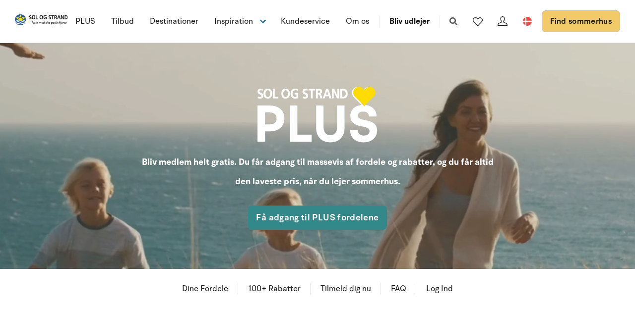

--- FILE ---
content_type: text/html; charset=utf-8
request_url: https://www.sologstrand.dk/plus
body_size: 19070
content:
<!DOCTYPE html>
<html lang="da-DK" data-alt-lang="" data-currency="DKK" data-raptor-content-id="">
<head>
  <script id="CookieConsent" src="https://policy.app.cookieinformation.com/uc.js" data-culture="da" data-gcm-enabled="false" type="text/javascript"></script>


    <script type="text/javascript" async data-consent-src="//l.getsitecontrol.com/l46ng87m.js" data-category-consent="cookie_cat_statistic">
    </script>

    <!-- Google Tag Manager -->
    <script>!function () { "use strict"; function l(e) { for (var t = e, r = 0, n = document.cookie.split(";"); r < n.length; r++) { var o = n[r].split("="); if (o[0].trim() === t) return o[1] } } function s(e) { return localStorage.getItem(e) } function u(e) { return window[e] } function A(e, t) { e = document.querySelector(e); return t ? null == e ? void 0 : e.getAttribute(t) : null == e ? void 0 : e.textContent } var e = window, t = document, r = "script", n = "dataLayer", o = "https://ss.sologstrand.dk", a = "", i = "cru8zzbiottc", c = "3i02=aWQ9R1RNLUtGNFJWNQ%3D%3D&page=2", g = "stapeUserId", v = "", E = "", d = !1; try { var d = !!g && (m = navigator.userAgent, !!(m = new RegExp("Version/([0-9._]+)(.*Mobile)?.*Safari.*").exec(m))) && 16.4 <= parseFloat(m[1]), f = "stapeUserId" === g, I = d && !f ? function (e, t, r) { void 0 === t && (t = ""); var n = { cookie: l, localStorage: s, jsVariable: u, cssSelector: A }, t = Array.isArray(t) ? t : [t]; if (e && n[e]) for (var o = n[e], a = 0, i = t; a < i.length; a++) { var c = i[a], c = r ? o(c, r) : o(c); if (c) return c } else console.warn("invalid uid source", e) }(g, v, E) : void 0; d = d && (!!I || f) } catch (e) { console.error(e) } var m = e, g = (m[n] = m[n] || [], m[n].push({ "gtm.start": (new Date).getTime(), event: "gtm.js" }), t.getElementsByTagName(r)[0]), v = I ? "&bi=" + encodeURIComponent(I) : "", E = t.createElement(r), f = (d && (i = 8 < i.length ? i.replace(/([a-z]{8}$)/, "kp$1") : "kp" + i), !d && a ? a : o); E.async = !0, E.src = f + "/" + i + ".js?" + c + v, null != (e = g.parentNode) && e.insertBefore(E, g) }();</script>
    <!-- End Google Tag Manager -->

  <script defer src="https://maps.googleapis.com/maps/api/js?key=AIzaSyDLkYrzQrItp04YWV1p0xizc9SxJUmvdTc"></script>
  <script defer type="module" src="/dist/assets/init-DiBt15Aj.js"></script>
  <script defer type="module" src="/dist/assets/helpers-l0sNRNKZ.js"></script>
  <script defer type="module" src="/dist/assets/app-C-YO4e5s.js"></script>
  <meta name="p:domain_verify" content="f48ab2a5fcc4b1df3c56dcfda1629d58" />
  <meta name="google-site-verification" content="jtTOitX6tNJNdLoqSjklqdvZ0wRTK_0G2BKk-IBMwB0" />

  
<link rel="preconnect" href="https://fonts.gstatic.com">
<link rel="preconnect" href="https://pro.fontawesome.com">

<link rel="stylesheet" href="https://fonts.googleapis.com/icon?family=Material+Icons" media="print" onload="this.media='all'; this.onload=null;" crossorigin="anonymous" />
<link rel="stylesheet" href="https://pro.fontawesome.com/releases/v5.10.0/css/solid.css" media="print" onload="this.media='all'; this.onload=null;" crossorigin="anonymous" data-auto-a11y="true" />
<link rel="stylesheet" href="https://pro.fontawesome.com/releases/v5.10.0/css/brands.css" media="print" onload="this.media='all'; this.onload=null;" crossorigin="anonymous" data-auto-a11y="true" />
<link rel="stylesheet" href="https://pro.fontawesome.com/releases/v5.10.0/css/fontawesome.css" media="print" onload="this.media='all'; this.onload=null;" crossorigin="anonymous" data-auto-a11y="true" />
<link rel="stylesheet" href="/dist/assets/main-B623nLu3.css" />


  
  <meta name="description" content="Som ferieg&#xE6;st hos Sol og Strand, f&#xE5;r du adgang til Sol og Strand PLUS som d&#xE6;kker over en lang r&#xE6;kke fordele, rabatter, tilbud, inspiration og meget mere.">
  <meta property="og:description" content="Som ferieg&#xE6;st hos Sol og Strand, f&#xE5;r du adgang til Sol og Strand PLUS som d&#xE6;kker over en lang r&#xE6;kke fordele, rabatter, tilbud, inspiration og meget mere." />
  <meta name="twitter:description" content="Som ferieg&#xE6;st hos Sol og Strand, f&#xE5;r du adgang til Sol og Strand PLUS som d&#xE6;kker over en lang r&#xE6;kke fordele, rabatter, tilbud, inspiration og meget mere.">
    <link rel="alternate" hreflang="da" href="https://www.sologstrand.dk/plus" />
    <link rel="alternate" hreflang="de" href="https://www.sonneundstrand.de/plus" />
    <link rel="alternate" hreflang="no" href="https://www.sologstrand.no/plus" />
    <link rel="alternate" hreflang="nl" href="https://www.sologstrand.nl/plus" />
    <link rel="alternate" hreflang="sv" href="https://www.sologstrand.se/plus" />
    <link rel="alternate" hreflang="x-default" href="https://www.sologstrand.com/plus" />
    <meta property="og:image" content="/media/czzhggka/148-legoland__k1a3129_final_1920x1080.png?width=1200&amp;height=630&amp;v=1dc684af9429070" />
    <meta name="twitter:image" content="/media/czzhggka/148-legoland__k1a3129_final_1920x1080.png?width=1200&amp;height=630&amp;v=1dc684af9429070" />

<meta charset="utf-8">
<meta http-equiv="x-ua-compatible" content="ie=edge">
<meta name="viewport" content="width=device-width, initial-scale=1">
<title>Sol og Strand PLUS | Din adgang til fordele og rabatter som ferieg&#xE6;st</title>

  <meta name="robots" content="index" />
  <link rel="canonical" href="https://www.sologstrand.dk/plus" />

<meta name="twitter:card" content="summary_large_image">
<meta name="twitter:title" content="Sol og Strand PLUS | Din adgang til fordele og rabatter som ferieg&#xE6;st">

<meta property="og:title" content="Sol og Strand PLUS | Din adgang til fordele og rabatter som ferieg&#xE6;st" />
<meta property="og:type" content="website" />
<meta property="og:url" content="">


  <meta name="og:site_name" content="Sol og Strand" />



  <style>
.icon-scroll {
color:#000000;
bottom:55px;
}
.grid-item--code {
margin-bottom:0px;
}
</style>

  <script id="config" type="application/json">
    {
    "integrationBrokerUrl":"https://api.sologstrand.dk",
    "housePageUrl":"/hus",
    "searchPageUrl": "/find-sommerhus",
    "checkoutPageUrl": "/checkout",
    "customerAreaUrl": "/min-ordre",
    "siteCurrency": "DKK",
    "siteName": "Sol og Strand",
    "currentPageKey": "782a5ce6-0d91-4e89-ad23-4a95e13694fd",
    "attractionsSearchPageUrl": "/attraktioner/soeg",
    "attractionDetailsPageUrl": "/attraktioner/attraktion",
    "attractionsPage": "/attraktioner",
    "siteLanguageId": "da",
    "currentUrlDa": "https://www.sologstrand.dk/plus",
    "currentUrlDe": "https://www.sonneundstrand.de/plus",
    "currentUrlSe": "https://www.sologstrand.se/plus",
    "currentUrlNo": "https://www.sologstrand.no/plus",
    "currentUrlUk": "https://www.sologstrand.com/plus",
    "currentUrlNl": "https://www.sologstrand.nl/plus",
    "debugMode": "false"
    }
  </script>
  
    <script type="text/javascript">
    const setMomentLocale = function(moment) {
        if(moment != undefined){
            moment.locale('da-DK', {"months":["januar","februar","marts","april","maj","juni","juli","august","september","oktober","november","december"],"monthsShort":["jan","feb","mar","apr","maj","jun","jul","aug","sep","okt","nov","dec"],"monthsParseExact":true,"weekdays":["søndag","mandag","tirsdag","onsdag","torsdag","fredag","lørdag"],"weekdaysShort":["søn","man","tir","ons","tor","fre","lør"],"weekdaysMin":["sø","ma","ti","on","to","fr","lø"],"weekdaysParseExact":true,"week":{"dow":1,"doy":7}});
        }
    };
</script>
  

    <script type="text/javascript">
      window.raptor||(window.raptor={q:[{event:"trackevent",params:{p1:"pageview"}}],push:function(event,params,options){this.q.push({event:event,params:params,options:options})},customerId:"16045",serverSideCookies: ['rsa']});
    </script>
<script type="text/javascript">!function(T,l,y){var S=T.location,k="script",D="instrumentationKey",C="ingestionendpoint",I="disableExceptionTracking",E="ai.device.",b="toLowerCase",w="crossOrigin",N="POST",e="appInsightsSDK",t=y.name||"appInsights";(y.name||T[e])&&(T[e]=t);var n=T[t]||function(d){var g=!1,f=!1,m={initialize:!0,queue:[],sv:"5",version:2,config:d};function v(e,t){var n={},a="Browser";return n[E+"id"]=a[b](),n[E+"type"]=a,n["ai.operation.name"]=S&&S.pathname||"_unknown_",n["ai.internal.sdkVersion"]="javascript:snippet_"+(m.sv||m.version),{time:function(){var e=new Date;function t(e){var t=""+e;return 1===t.length&&(t="0"+t),t}return e.getUTCFullYear()+"-"+t(1+e.getUTCMonth())+"-"+t(e.getUTCDate())+"T"+t(e.getUTCHours())+":"+t(e.getUTCMinutes())+":"+t(e.getUTCSeconds())+"."+((e.getUTCMilliseconds()/1e3).toFixed(3)+"").slice(2,5)+"Z"}(),iKey:e,name:"Microsoft.ApplicationInsights."+e.replace(/-/g,"")+"."+t,sampleRate:100,tags:n,data:{baseData:{ver:2}}}}var h=d.url||y.src;if(h){function a(e){var t,n,a,i,r,o,s,c,u,p,l;g=!0,m.queue=[],f||(f=!0,t=h,s=function(){var e={},t=d.connectionString;if(t)for(var n=t.split(";"),a=0;a<n.length;a++){var i=n[a].split("=");2===i.length&&(e[i[0][b]()]=i[1])}if(!e[C]){var r=e.endpointsuffix,o=r?e.location:null;e[C]="https://"+(o?o+".":"")+"dc."+(r||"services.visualstudio.com")}return e}(),c=s[D]||d[D]||"",u=s[C],p=u?u+"/v2/track":d.endpointUrl,(l=[]).push((n="SDK LOAD Failure: Failed to load Application Insights SDK script (See stack for details)",a=t,i=p,(o=(r=v(c,"Exception")).data).baseType="ExceptionData",o.baseData.exceptions=[{typeName:"SDKLoadFailed",message:n.replace(/\./g,"-"),hasFullStack:!1,stack:n+"\nSnippet failed to load ["+a+"] -- Telemetry is disabled\nHelp Link: https://go.microsoft.com/fwlink/?linkid=2128109\nHost: "+(S&&S.pathname||"_unknown_")+"\nEndpoint: "+i,parsedStack:[]}],r)),l.push(function(e,t,n,a){var i=v(c,"Message"),r=i.data;r.baseType="MessageData";var o=r.baseData;return o.message='AI (Internal): 99 message:"'+("SDK LOAD Failure: Failed to load Application Insights SDK script (See stack for details) ("+n+")").replace(/\"/g,"")+'"',o.properties={endpoint:a},i}(0,0,t,p)),function(e,t){if(JSON){var n=T.fetch;if(n&&!y.useXhr)n(t,{method:N,body:JSON.stringify(e),mode:"cors"});else if(XMLHttpRequest){var a=new XMLHttpRequest;a.open(N,t),a.setRequestHeader("Content-type","application/json"),a.send(JSON.stringify(e))}}}(l,p))}function i(e,t){f||setTimeout(function(){!t&&m.core||a()},500)}var e=function(){var n=l.createElement(k);n.src=h;var e=y[w];return!e&&""!==e||"undefined"==n[w]||(n[w]=e),n.onload=i,n.onerror=a,n.onreadystatechange=function(e,t){"loaded"!==n.readyState&&"complete"!==n.readyState||i(0,t)},n}();y.ld<0?l.getElementsByTagName("head")[0].appendChild(e):setTimeout(function(){l.getElementsByTagName(k)[0].parentNode.appendChild(e)},y.ld||0)}try{m.cookie=l.cookie}catch(p){}function t(e){for(;e.length;)!function(t){m[t]=function(){var e=arguments;g||m.queue.push(function(){m[t].apply(m,e)})}}(e.pop())}var n="track",r="TrackPage",o="TrackEvent";t([n+"Event",n+"PageView",n+"Exception",n+"Trace",n+"DependencyData",n+"Metric",n+"PageViewPerformance","start"+r,"stop"+r,"start"+o,"stop"+o,"addTelemetryInitializer","setAuthenticatedUserContext","clearAuthenticatedUserContext","flush"]),m.SeverityLevel={Verbose:0,Information:1,Warning:2,Error:3,Critical:4};var s=(d.extensionConfig||{}).ApplicationInsightsAnalytics||{};if(!0!==d[I]&&!0!==s[I]){var c="onerror";t(["_"+c]);var u=T[c];T[c]=function(e,t,n,a,i){var r=u&&u(e,t,n,a,i);return!0!==r&&m["_"+c]({message:e,url:t,lineNumber:n,columnNumber:a,error:i}),r},d.autoExceptionInstrumented=!0}return m}(y.cfg);function a(){y.onInit&&y.onInit(n)}(T[t]=n).queue&&0===n.queue.length?(n.queue.push(a),n.trackPageView({})):a()}(window,document,{
src: "https://js.monitor.azure.com/scripts/b/ai.2.min.js", // The SDK URL Source
crossOrigin: "anonymous", 
cfg: { // Application Insights Configuration
    connectionString: 'InstrumentationKey=3765ee22-a758-4e7b-a8e4-ad094234bb6f'
}});</script></head>
<body class="page-loading house-class-false search-class-false">
  <!-- Google Tag Manager (noscript) -->
    <noscript><iframe src="https://ss.sologstrand.dk/ns.html?id=GTM-KF4RV5" height="0" width="0" style="display:none;visibility:hidden"></iframe></noscript>
  <!-- End Google Tag Manager (noscript) -->

  <div id="combine"
       v-bind:class="{'mobile-nav-visible': MobileNavVisible,
        'mini-cart-visible': MiniCartVisible,
        'search-visible': SearchModalVisible,
        'store-filter-visible' : FilterVisible}">
    <div id="megaMenuOverlay" ref="megaMenuOverlay"></div>

      <navigationbar logo-url="https://www.sologstrand.dk/media/2z2jfm43/sos_logo_sort-tekst-venstre.svg" :hide-raffle="false" site-alt="Sol og Strand" current-id="6433" :simple="false"></navigationbar>

    


<section class="hero hero--75 overlay--light  hero--animate hero--v-center" style='color:#ffffff;' style='background-color:#ffffff;' id="a4ad999fd-c9d2-4c95-8969-ac022c6cf724">
  <div class="hero-inner">
    <div class="container-fluid">
      <div class="row row--center">
        <div class="hero-inner col-60 col-m-100">
            <div class="hero-text">
              <div style="text-align: center;"><img style="max-width: 100%; height: auto;" src="/media/cg0idj5j/output-onlinepngtools-1.png?width=252&amp;height=130&amp;mode=max" alt="Bliv medlem helt gratis" /></div>
<p style="text-align: center; font-size: 28px; line-height: 1.4;"><span class="text-big"><strong> Bliv medlem helt gratis. Du får adgang til massevis af fordele og rabatter, og du får altid den laveste pris, når du lejer sommerhus. </strong></span></p>
            </div>

          <div class="btn-group">
              

    <a href="#a2d9de8d4-c990-4e13-8455-88d15f6bba6a" title="#a42683407-6a13-43c3-bb81-778333363eac" class="button button--big " style='color:;background-color:;border-color:;' data-hover-color="red" id="a3c468e8d-097c-49fc-b970-7e086cc12650">F&#xE5; adgang til PLUS fordelene</a>


          </div>
        </div>
      </div>
    </div>
  </div>

    <div class="hero-video">
      <video class="hero-video__player" playsinline muted loop autoplay>
        <source src="/media/iktjjfk1/v2-header.mp4" type="video/mp4">
      </video>
    </div>

    <div class="overlay overlay--light" style="opacity:0.10"></div>


</section>



    <sticky-menu :menu-items="[{&quot;name&quot;:&quot;Dine Fordele&quot;,&quot;target&quot;:null,&quot;type&quot;:2,&quot;udi&quot;:null,&quot;url&quot;:&quot;#a33a77f0a-69f9-4190-a33e-d47c21dc41b5&quot;},{&quot;name&quot;:&quot;100&#x2B; Rabatter&quot;,&quot;target&quot;:null,&quot;type&quot;:2,&quot;udi&quot;:null,&quot;url&quot;:&quot;#a3c564d30-43b1-4dc8-a62b-7c0eff0bda62&quot;},{&quot;name&quot;:&quot;Tilmeld dig nu&quot;,&quot;target&quot;:null,&quot;type&quot;:2,&quot;udi&quot;:null,&quot;url&quot;:&quot;#a2d9de8d4-c990-4e13-8455-88d15f6bba6a&quot;},{&quot;name&quot;:&quot;FAQ&quot;,&quot;target&quot;:null,&quot;type&quot;:2,&quot;udi&quot;:null,&quot;url&quot;:&quot;#a34475436-c590-448d-8422-b9e240f2dab7&quot;},{&quot;name&quot;:&quot;Log Ind&quot;,&quot;target&quot;:null,&quot;type&quot;:2,&quot;udi&quot;:null,&quot;url&quot;:&quot;#a6825c7d5-2188-4e51-8009-b470dc025481&quot;}]"
                 :contact-link="{&quot;name&quot;:&quot;Tilmeld dig / Login&quot;,&quot;target&quot;:null,&quot;type&quot;:2,&quot;udi&quot;:null,&quot;url&quot;:&quot;#a6825c7d5-2188-4e51-8009-b470dc025481&quot;}"
                 :phone-link="null"
                 id="a138acf55-7cab-4a2f-bdc9-0de5b93a5222"
                 class="">
    </sticky-menu>
 

<section class="section panel-list "  id="a0a410197-4a9e-4083-8cba-de4bc9ac2888">
    <div class="container ">


<header class="widget-header section-header pos-relative row ">
    <div class="col-m-100 col-66">
            <h1 class="section-heading" >Ferie med omtanke &#x2013; og med k&#xE6;rlighed</h1>
            <div class="section-header-text">
                <p data-start="224" data-end="390">Hos Sol og Strand handler ferie også om at komme tæt på. På dem du holder af. På naturen i Danmark. Og på de oplevelser, der bliver til minder for livet. Det er derfor vi har skabt <strong>Sol og Strand PLUS</strong> – et fordelsunivers for dig, der elsker ferie i Danmark og gerne vil have noget ekstra med i bagagen. Som medlem får du mere end rabatter og særtilbud. Du får altid den laveste pris, når du booker sommerhus, og du får vores gode tilbud før alle andre.</p>
<p data-start="224" data-end="390">Og det bedste? Det koster ingenting at være medlem. <strong>Sol og Strand PLUS</strong> er vores måde at sige tak på. Tak fordi du vælger Sol og Strand. Tak fordi du støtter lokale oplevelser. Og tak fordi du er med til at skabe ferie med det gode hjerte.</p>
            </div>
            <div class="btn-group">
                

    <a href="#a2d9de8d4-c990-4e13-8455-88d15f6bba6a" title="#a2d9de8d4-c990-4e13-8455-88d15f6bba6a" class="button button--big " style='color:;background-color:;border-color:;' data-hover-color="red" id="a79f08282-c561-4262-b024-d96508078114">Bliv PLUS medlem nu - f&#xE5; eksklusive fordele</a>


            </div>
    </div>
</header>

        <div class="row section-content pos-relative text-left">
                    <div class="col col-s-100 col-m-50 pos-relative card-wrap">
        <article class="panel-item">
                    <figure>
                        <picture>
                            <source srcset="/media/x4db1k1b/glad-familie-i-sommerhus.jpg?anchor=center&mode=crop&width=448&height=400&quality=85&format=webp" type="image/webp">
                            <source srcset="/media/x4db1k1b/glad-familie-i-sommerhus.jpg?anchor=center&mode=crop&width=448&height=400&quality=85">
                            <img loading="lazy" class="panel-item__image" src="/media/x4db1k1b/glad-familie-i-sommerhus.jpg?anchor=center&mode=crop&width=448&height=400&quality=50" alt="Mere af alt det sjove"/>
                        </picture>
                    </figure>
            <div class="panel-item__content mt-2 px-1 position-relative">
                    <h2 class="panel-item__heading mb-0">Mere af alt det sjove</h2>
                    <div class="panel-item__text mb-1"><p>Sommerhusferie er ferie for hele familien - uanset om den er stor eller lille. Som medlem af Sol og Strand PLUS får du råd til meget mere af alt det sjove.</p></div>
            </div>
        </article>
                    </div>
                    <div class="col col-s-100 col-m-50 pos-relative card-wrap">
        <article class="panel-item">
                    <figure>
                        <picture>
                            <source srcset="/media/xzxfpymi/tivoli-friheden-1242x685.jpg?anchor=center&mode=crop&width=448&height=400&quality=85&format=webp" type="image/webp">
                            <source srcset="/media/xzxfpymi/tivoli-friheden-1242x685.jpg?anchor=center&mode=crop&width=448&height=400&quality=85">
                            <img loading="lazy" class="panel-item__image" src="/media/xzxfpymi/tivoli-friheden-1242x685.jpg?anchor=center&mode=crop&width=448&height=400&quality=50" alt="S&#xE6;t fart p&#xE5; ferien"/>
                        </picture>
                    </figure>
            <div class="panel-item__content mt-2 px-1 position-relative">
                    <h2 class="panel-item__heading mb-0">S&#xE6;t fart p&#xE5; ferien</h2>
                    <div class="panel-item__text mb-1"><p>Vil du med en tur i rutsjebanen eller karrussellen? Med Sol og Strand PLUS kan du sætte fuld fart på ferien - hvis du har lyst til det.</p></div>
            </div>
        </article>
                    </div>
                    <div class="col col-s-100 col-m-50 pos-relative card-wrap">
        <article class="panel-item">
                    <figure>
                        <picture>
                            <source srcset="/media/ubjklk4f/attraktive-feriehuse-i-hele-danmark-1.jpg?anchor=center&mode=crop&width=448&height=400&quality=85&format=webp" type="image/webp">
                            <source srcset="/media/ubjklk4f/attraktive-feriehuse-i-hele-danmark-1.jpg?anchor=center&mode=crop&width=448&height=400&quality=85">
                            <img loading="lazy" class="panel-item__image" src="/media/ubjklk4f/attraktive-feriehuse-i-hele-danmark-1.jpg?anchor=center&mode=crop&width=448&height=400&quality=50" alt="Du finder os alle steder"/>
                        </picture>
                    </figure>
            <div class="panel-item__content mt-2 px-1 position-relative">
                    <h2 class="panel-item__heading mb-0">Du finder os alle steder</h2>
                    <div class="panel-item__text mb-1"><p>Sol og Strand er til stede i hele Danmark. Det er Sol og Strand PLUS naturligvis også. Du kan altid fïnde oplevelser tæt på det sted, du har lejet sommerhus.</p></div>
            </div>
        </article>
                    </div>
                    <div class="col col-s-100 col-m-50 pos-relative card-wrap">
        <article class="panel-item">
                    <figure>
                        <picture>
                            <source srcset="/media/tjtfiq0s/tekstilmuseet-made-in-midtjylland-foto-af-ard-jongsma2.jpg?anchor=center&mode=crop&width=448&height=400&quality=85&format=webp" type="image/webp">
                            <source srcset="/media/tjtfiq0s/tekstilmuseet-made-in-midtjylland-foto-af-ard-jongsma2.jpg?anchor=center&mode=crop&width=448&height=400&quality=85">
                            <img loading="lazy" class="panel-item__image" src="/media/tjtfiq0s/tekstilmuseet-made-in-midtjylland-foto-af-ard-jongsma2.jpg?anchor=center&mode=crop&width=448&height=400&quality=50" alt="Kom f&#xF8;rst i k&#xF8;en"/>
                        </picture>
                    </figure>
            <div class="panel-item__content mt-2 px-1 position-relative">
                    <h2 class="panel-item__heading mb-0">Kom f&#xF8;rst i k&#xF8;en</h2>
                    <div class="panel-item__text mb-1"><p>Du kommer først i køen, som medlem af Sol og Strand PLUS. Vores medlemmer får besked om gode tilbud før alle andre.</p></div>
            </div>
        </article>
                    </div>
        </div>
    </div>
</section>




  <section class="section grid lazy    " style='background-color:#114a6a;' id="a33a77f0a-69f9-4190-a33e-d47c21dc41b5">
    <div class="container">
      <div class="row  row--center ">

          <div class="col-100 col-s-100">

                <div class="grid-item grid-item--code" style='color:#ffffff;'>
                  <section style="background-color: #ffffff; padding: 60px 20px;">
  <div style="max-width: 1200px; margin: 0 auto;">
    <h2 style="text-align: center; font-size: 32px; margin-bottom: 40px; color: #000000;">Dine fordele med Sol og Strand PLUS</h2>

    <div style="display: flex; flex-wrap: wrap; gap: 30px; justify-content: center; text-align: center;">
      
      <!-- Fordel 1 -->
      <div style="flex: 1 1 200px; max-width: 250px;">
        <img src="https://img.icons8.com/ios-filled/50/000000/discount.png" alt="Rabat ikon" style="margin-bottom: 15px; filter: invert(37%) sepia(12%) saturate(1475%) hue-rotate(132deg) brightness(92%) contrast(86%);">
        <h3 style="font-size: 20px; margin-bottom: 10px; color: #000000;">Altid laveste pris</h3>
        <p style="color: #444444;">Som medlem af Sol og Strand PLUS får du altid den bedste pris! Vi garanterer, at du på bookingtidspunktet ikke kan finde samme sommerhus til en lavere pris andre steder.</p>
      </div>

      <!-- Fordel 2 -->
      <div style="flex: 1 1 200px; max-width: 250px;">
        <img src="https://img.icons8.com/ios-filled/50/000000/clock--v1.png" alt="Tidlig adgang ikon" style="margin-bottom: 15px; filter: invert(37%) sepia(12%) saturate(1475%) hue-rotate(132deg) brightness(92%) contrast(86%);">
        <h3 style="font-size: 20px; margin-bottom: 10px; color: #000000;">Tidlig adgang</h3>
        <p style="color: #444444;">Du får et forspring. Du får besked mindst 3 dage før alle andre, når vi har kampagner. Så har du både flere huse at vælge mellem og lidt længere tid til at beslutte dig.</p>
      </div>

      <!-- Fordel 3 -->
      <div style="flex: 1 1 200px; max-width: 250px;">
        <img src="https://img.icons8.com/ios-filled/50/000000/ticket.png" alt="Oplevelser ikon" style="margin-bottom: 15px; filter: invert(37%) sepia(12%) saturate(1475%) hue-rotate(132deg) brightness(92%) contrast(86%);">
        <h3 style="font-size: 20px; margin-bottom: 10px; color: #000000;">Rabatter på oplevelser</h3>
        <p style="color: #444444;">Vi arbejder hele tiden på at skaffe flere fordele og rabatter til medlemmerne af Sol og Strand PLUS. Vi har allerede nu forhandlet os frem til langt over 100 tilbud og rabatter.</p>
      </div>

      <!-- Fordel 4 -->
      <div style="flex: 1 1 200px; max-width: 250px;">
        <img src="https://img.icons8.com/ios-filled/50/000000/like--v1.png" alt="Eksklusivt ikon" style="margin-bottom: 15px; filter: invert(37%) sepia(12%) saturate(1475%) hue-rotate(132deg) brightness(92%) contrast(86%);">
        <h3 style="font-size: 20px; margin-bottom: 10px; color: #000000;">Ferie med hjerte</h3>
        <p style="color: #444444;">Sol og Strand er 100% dansk og er ejet af Fonden Sol og Strand ved Margit og Kjeld. Fonden har som formål at uddele donationer til velgørende formål. </p>
      </div>

    </div>
  </div>
</section>

                </div>

          </div>

      </div>
    </div>
      <div class="block-background" style='background-color:#114a6a;'>
      </div>
  </section>




  <section class="section grid lazy    " style='background-color:#ffffff;' id="a3c564d30-43b1-4dc8-a62b-7c0eff0bda62">
    <div class="container">
      <div class="row   ">

          <div class="col-100 col-s-100">

                <div class="line-break " style="height: 10px;" style='color:#ffffff;'></div>

          </div>
          <div class="col-100 col-s-100">

                <div class="grid-item grid-item--header " style='color:#ffffff;'>
<h2 style="text-align: center; color: #000000;">Oplev mere – betal mindre</h2>
<p style="text-align: center; color: #000000;" data-start="326" data-end="404"><strong data-start="326" data-end="404">Som medlem af Sol og Strand PLUS får du rabat på oplevelser i hele Danmark</strong></p>
<p style="text-align: center; color: #000000;" data-start="406" data-end="673">Med over 100 rabatter og fordele i hele landet gør vi det nemmere (og billigere) at få mest muligt ud af din ferie. Uanset om du er til vilde forlystelser, hyggelige dyreparker eller kulturelle oplevelser, så får du adgang til særlige tilbud hos vores mange partnere.</p>                </div>

          </div>
          <div class="col-50 col-s-100">

                <div class="grid-item grid-item--service widget-hide  text-center grid-item--service-compact" style='color:#ffffff;'>
                  <article>
                      <div class="gis-image">
                            <i class="fas fa-american-sign-language-interpreting" style='color:#211d1e;'></i>
                      </div>
                      <div class="gis-text">
                        <h5></h5>
                        <p><a style="color: #000000;" href="/{localLink:f3a102f8-4750-4070-ad82-f5a2bc066407}" type="document#access" title="Plus" data-anchor="#access"> <strong>Tilgå via Feriegæst Login</strong> </a></p>
<p><a style="color: #000000;" href="/{localLink:f3a102f8-4750-4070-ad82-f5a2bc066407}" type="document#access" title="Plus" data-anchor="#access"> Log ind i din browser på enhver enhed </a></p>
                        
                      </div>
                  </article>
                </div>

          </div>
          <div class="col-50 col-s-100">

                <div class="grid-item grid-item--service widget-hide  text-center grid-item--service-compact" style='color:#ffffff;'>
                  <article>
                      <div class="gis-image">
                            <i class="fas fa-comment-dots" style='color:#211d1e;'></i>
                      </div>
                      <div class="gis-text">
                        <h5></h5>
                        <p><a style="color: #000000;" href="/{localLink:f3a102f8-4750-4070-ad82-f5a2bc066407}" type="document#access" title="Plus" data-anchor="#access"> <strong>Kom godt i gang</strong> </a></p>
<p><a style="color: #000000;" href="/{localLink:f3a102f8-4750-4070-ad82-f5a2bc066407}" type="document#access" title="Plus" data-anchor="#access"> Læs mere om hvordan du kommer i gang </a></p>
                        
                      </div>
                  </article>
                </div>

          </div>
          <div class="col-100 col-s-100">

                <div class="line-break " style="height: 40px;" style='color:#ffffff;'></div>

          </div>
          <div class="col-33 col-s-100">

                <div class="grid-item grid-item--service    " style='color:#ffffff;'>
                  <article>
                        <figure class="cover-figure">
                            <figcaption class="cover-caption inline">
                              <h5 style='color:#ffffff;'>Legoland</h5>
                              <p>15 % rabat på entrébilletten</p>
                            </figcaption>
                          <picture>
                            <source data-sizes="auto" srcset="/media/czzhggka/148-legoland__k1a3129_final_1920x1080.png?v=1dc684af9429070&amp;height=350&amp;quality=80&format=webp" type="image/webp">
                            <source srcset="/media/czzhggka/148-legoland__k1a3129_final_1920x1080.png?v=1dc684af9429070&amp;height=350&amp;quality=80">
                            <img loading="lazy" data-sizes="auto" class="cover-img" src="/media/czzhggka/148-legoland__k1a3129_final_1920x1080.png?v=1dc684af9429070&amp;height=350&amp;quality=80" alt="148 Legoland K1a3129 Final 1920X1080 (1)" />
                          </picture>
                        </figure>
                  </article>
                </div>

          </div>
          <div class="col-33 col-s-100">

                <div class="grid-item grid-item--service    " style='color:#ffffff;'>
                  <article>
                        <figure class="cover-figure">
                            <figcaption class="cover-caption inline">
                              <h5 style='color:#ffffff;'>F&#xE5;rup Sommerland</h5>
                              <p>10 % rabat på entrébilletten</p>
                            </figcaption>
                          <picture>
                            <source data-sizes="auto" srcset="/media/qhkbm5id/fa-rup-sommerland-foenix-1200x720.jpg?v=1dc684af7cf5160&amp;height=350&amp;quality=80&format=webp" type="image/webp">
                            <source srcset="/media/qhkbm5id/fa-rup-sommerland-foenix-1200x720.jpg?v=1dc684af7cf5160&amp;height=350&amp;quality=80">
                            <img loading="lazy" data-sizes="auto" class="cover-img" src="/media/qhkbm5id/fa-rup-sommerland-foenix-1200x720.jpg?v=1dc684af7cf5160&amp;height=350&amp;quality=80" alt="Fa&#x30A;rup Sommerland Foenix 1200X720" />
                          </picture>
                        </figure>
                  </article>
                </div>

          </div>
          <div class="col-33 col-s-100">

                <div class="grid-item grid-item--service    " style='color:#ffffff;'>
                  <article>
                        <figure class="cover-figure">
                            <figcaption class="cover-caption inline">
                              <h5 style='color:#ffffff;'>Nords&#xF8;en Oceanarium</h5>
                              <p>15 % rabat på entrébilletten</p>
                            </figcaption>
                          <picture>
                            <source data-sizes="auto" srcset="/media/syudsc0o/ocea1242x685.jpg?v=1dc684b074e2530&amp;height=350&amp;quality=80&format=webp" type="image/webp">
                            <source srcset="/media/syudsc0o/ocea1242x685.jpg?v=1dc684b074e2530&amp;height=350&amp;quality=80">
                            <img loading="lazy" data-sizes="auto" class="cover-img" src="/media/syudsc0o/ocea1242x685.jpg?v=1dc684b074e2530&amp;height=350&amp;quality=80" alt="Ocea1242x685" />
                          </picture>
                        </figure>
                  </article>
                </div>

          </div>
          <div class="col-33 col-s-100">

                <div class="grid-item grid-item--service    " style='color:#ffffff;'>
                  <article>
                        <figure class="cover-figure">
                            <figcaption class="cover-caption inline">
                              <h5 style='color:#ffffff;'>Randers Regnkov</h5>
                              <p>20 % rabat på entrébilletten</p>
                            </figcaption>
                          <picture>
                            <source data-sizes="auto" srcset="/media/d4fdwi3g/jaguar_slikker_sig_om_mund__motiv_hoejre__tinypng.jpg?v=1dc684af9494730&amp;height=350&amp;quality=80&format=webp" type="image/webp">
                            <source srcset="/media/d4fdwi3g/jaguar_slikker_sig_om_mund__motiv_hoejre__tinypng.jpg?v=1dc684af9494730&amp;height=350&amp;quality=80">
                            <img loading="lazy" data-sizes="auto" class="cover-img" src="/media/d4fdwi3g/jaguar_slikker_sig_om_mund__motiv_hoejre__tinypng.jpg?v=1dc684af9494730&amp;height=350&amp;quality=80" alt="Jaguar Slikker Sig Om Mund Motiv Hoejre TINYPNG" />
                          </picture>
                        </figure>
                  </article>
                </div>

          </div>
          <div class="col-33 col-s-100">

                <div class="grid-item grid-item--service    " style='color:#ffffff;'>
                  <article>
                        <figure class="cover-figure">
                            <figcaption class="cover-caption inline">
                              <h5 style='color:#ffffff;'>Djurs Sommerland</h5>
                              <p>Rabat på entrébilletten</p>
                            </figcaption>
                          <picture>
                            <source data-sizes="auto" srcset="/media/514lrvzr/djurs-sommerland.png?v=1dc684af7d803f0&amp;height=350&amp;quality=80&format=webp" type="image/webp">
                            <source srcset="/media/514lrvzr/djurs-sommerland.png?v=1dc684af7d803f0&amp;height=350&amp;quality=80">
                            <img loading="lazy" data-sizes="auto" class="cover-img" src="/media/514lrvzr/djurs-sommerland.png?v=1dc684af7d803f0&amp;height=350&amp;quality=80" alt="Djurs Sommerland" />
                          </picture>
                        </figure>
                  </article>
                </div>

          </div>
          <div class="col-33 col-s-100">

                <div class="grid-item grid-item--service    " style='color:#ffffff;'>
                  <article>
                        <figure class="cover-figure">
                            <figcaption class="cover-caption inline">
                              <h5 style='color:#ffffff;'>Aalborg Zoo</h5>
                              <p>20 % rabat på entrébilletten</p>
                            </figcaption>
                          <picture>
                            <source data-sizes="auto" srcset="/media/lg2i5llk/aalborg-zoo_bavian_rene-frederiksen-800px.jpg?v=1dc684b13cf7070&amp;height=350&amp;quality=80&format=webp" type="image/webp">
                            <source srcset="/media/lg2i5llk/aalborg-zoo_bavian_rene-frederiksen-800px.jpg?v=1dc684b13cf7070&amp;height=350&amp;quality=80">
                            <img loading="lazy" data-sizes="auto" class="cover-img" src="/media/lg2i5llk/aalborg-zoo_bavian_rene-frederiksen-800px.jpg?v=1dc684b13cf7070&amp;height=350&amp;quality=80" alt="Aalborg Zoo Bavian Rene Frederiksen 800Px" />
                          </picture>
                        </figure>
                  </article>
                </div>

          </div>
          <div class="col-100 col-s-100">

                <div class="grid-item grid-item--button text-center " style='color:#ffffff;'>
                  

    <a href="#a2d9de8d4-c990-4e13-8455-88d15f6bba6a" title="#a2d9de8d4-c990-4e13-8455-88d15f6bba6a" class="button button--big " style='color:;background-color:;border-color:;' data-hover-color="red" id="a9cd1c913-280d-46b6-9764-5923982631a0">Tilmeld dig Sol og Strand PLUS</a>


                </div>

          </div>

      </div>
    </div>
      <div class="block-background" style='background-color:#ffffff;'>
      </div>
  </section>




  <section class="section grid lazy    " style='background-color:#114a6a;' id="a423268ee-3c58-42e5-9087-9aefc085aec3">
    <div class="container">
      <div class="row  row--center ">

          <div class="col-100 col-s-100">

                <div class="grid-item grid-item--code" >
                  <section style="max-width: 1200px; margin: 0 auto; padding: 40px 20px; background-color: #114a6a; box-sizing: border-box;">
  <h2 style="text-align: center; font-size: 32px; color: #ffffff;">Derfor vælger andre Sol og Strand PLUS</h2>
  <p style="text-align: center; color: #ffffff; font-size: 18px; margin-bottom: 40px; max-width: 700px; margin-left: auto; margin-right: auto;">
    Mere end <strong style="color: #ffffff;">60.000 feriegæster</strong> har allerede tilmeldt sig Sol og Strand PLUS – og det er der god grund til.
  </p>

  <div style="display: flex; flex-wrap: wrap; gap: 20px; justify-content: space-between;">
    <!-- Testimonial 1 -->
    <div style="flex: 1 1 30%; min-width: 280px; background-color: #ffffff; border-radius: 12px; padding: 30px; box-shadow: 0 4px 12px rgba(0,0,0,0.1); color: #000000;">
      <p style="font-size: 24px; margin-bottom: 10px;">💛💛💛💛💛</p>
      <p style="font-style: italic;">"Vi har sparet penge på både sommerhuset og oplevelser for hele familien – og det koster ikke engang noget at være med."</p>
      <p style="font-weight: bold; margin-top: 10px;">– Mette, PLUS-medlem</p>
    </div>

    <!-- Testimonial 2 -->
    <div style="flex: 1 1 30%; min-width: 280px; background-color: #ffffff; border-radius: 12px; padding: 30px; box-shadow: 0 4px 12px rgba(0,0,0,0.1); color: #000000;">
      <p style="font-size: 24px; margin-bottom: 10px;">💛💛💛💛💛</p>
      <p style="font-style: italic;">"Vi bookede et sommerhus og fik rabat på både Fårup Sommerland og en lokal restaurant. Det er noget, der kan mærkes på et feriebudget!"</p>
      <p style="font-weight: bold; margin-top: 10px;">– Henrik, PLUS-medlem</p>
    </div>

    <!-- Testimonial 3 -->
    <div style="flex: 1 1 30%; min-width: 280px; background-color: #ffffff; border-radius: 12px; padding: 30px; box-shadow: 0 4px 12px rgba(0,0,0,0.1); color: #000000;">
      <p style="font-size: 24px; margin-bottom: 10px;">💛💛💛💛💛</p>
      <p style="font-style: italic;">"Vi havde meldt os ind, og så fik vi adgang til at booke et knaldtilbud på et luksussommerhus før alle andre. Det var en rigtig god idé blive medlem!"</p>
      <p style="font-weight: bold; margin-top: 10px;">– Pia, PLUS-medlem</p>
    </div>
  </div>
</section>

                </div>

          </div>

      </div>
    </div>
      <div class="block-background" style='background-color:#114a6a;'>
      </div>
  </section>




  <section class="section grid lazy   grid--compact " style='background-color:#ffffff;' id="a2792eb42-8a3d-40ac-960f-90699204fa13">
    <div class="container">
      <div class="row  row--center ">

          <div class="col-100 col-s-100">

                <div class="grid-item grid-item--code" style='color:#000000;'>
                  <section>
  <div style="max-width:1200px; margin:0 auto; display:flex; flex-wrap:wrap; align-items:center; justify-content:space-between; min-height:500px; gap:40px;">
    
    <!-- Tekstindhold -->
    <div style="flex:1 1 500px; display:flex; flex-direction:column; justify-content:center;">
      <h2 style="font-size:30px; color:#000; margin-bottom:20px;">Oplev mere med over 100 rabataftaler</h2>
      <p style="font-size:18px; color:#444; margin-bottom:30px;">
        Som medlem af Sol og Strand PLUS får du adgang til mere end <strong>100 samarbejdspartnere</strong> fordelt over hele Danmark.  
        Nyd rabatter på attraktioner, oplevelser og lokale steder – lige dér hvor du holder ferie i sommerhus.
      </p>
      <a href="https://www.sologstrand.dk/plus/plus-oversigt" style="display:inline-block; background:#388c8c; color:#fff; padding:14px 28px; border-radius:8px; font-weight:bold; font-size:16px; text-decoration:none; align-self:start;">
        Se alle rabataftaler
      </a>
    </div>

    <!-- Danmarkskort -->
    <div style="flex:1 1 500px; text-align:center; display:flex; align-items:center; justify-content:center;">
      <img src="https://www.sologstrand.dk/media/3oqduuzu/design-uden-navn-29.png" alt="Danmarkskort" style="max-width:100%; height:auto; max-height:400px; border-radius:12px;">
    </div>
    
  </div>
</section>

                </div>

          </div>

      </div>
    </div>
      <div class="block-background" style='background-color:#ffffff;'>
      </div>
  </section>



<section class="newsletter-container " id="a2d9de8d4-c990-4e13-8455-88d15f6bba6a">
  <div class="row">
      <div class="col col-50 newsletter-area" style='background-color:#114a6a;'>
          <div class="newsletter">
              <newslettersignup source="Web" input-placeholder="Inds&#xE6;t din e-mailadresse" image="/media/cg0idj5j/output-onlinepngtools-1.png" alt="Tilmeld dig Sol og Strand PLUS og f&#xE5; fordele og rabatter" header="Tilmeld dig Sol og Strand PLUS og f&#xE5; fordele og rabatter" small-text="Sol og Strand PLUS" small-image-one="" small-image-two="" small-image-three="" small-image-four="" small-image-five=""></newslettersignup>
          </div>
      </div>
    <div class="col col-50 newsletter-area" style='background-color:#114a6a;'>
      <div class="newsletter" style='color:#ffffff;'>
        <h2>Tilmeld dig Sol og Strand PLUS og f&#xE5; fordele og rabatter</h2>
        <p class="ds-markdown-paragraph">Ved at tilmelde mig Sol og Strand PLUS giver jeg samtykke til at modtage e-mails, sms’er og notifikationer fra Sol og Strand Feriehusudlejning A/S (Sol og Strand) gennem de platforme, min medlemskonto er tilknyttet, herunder Meta, og LinkedIn. Dette omfatter nyheder og inspiration til sommerhusferie, tilbud og rabatter på sommerhusudlejning, invitationer til konkurrencer og begivenheder samt tilbud på fritids- og ferieaktiviteter fra Sol og Strand. </p>
<p class="ds-markdown-paragraph">Ved at give mit samtykke accepterer jeg, at Sol og Strand behandler mine personoplysninger, herunder navn, kontaktinformationer, køn, alder, interesser, købshistorik og søgeadfærd, som er tilknyttet min medlemskonto eller indsamlet via cookie-samtykke og pixels i e-mails. Disse oplysninger bruges til at tilpasse kommunikationen og tilbudene efter mine præferencer.</p>
<p class="ds-markdown-paragraph">Du kan til enhver tid tilbagekalde dit samtykke via links i modtagne e-mails.<span style="text-decoration: underline;"> <a rel="noopener" href="/praktisk-info/datasikkerhed/privatlivspolitik" target="_blank" title="Privatlivspolitik">Læs vores privatlivspolitik her</a>.</span></p>
      </div>
    </div>
  </div>
</section>


<section class="container " id="a6825c7d5-2188-4e51-8009-b470dc025481">
    <div class="row">
        <div class="col col-100 newsletter-area">
            <div class="newsletter">
                <loginsimple source="" background-color="ffffff" login-error-text="Koden er forkert" login-password="plus2025" login-url="https://www.sologstrand.dk/plus/rabatter" login-placeholder-text="Indtast koden" input-placeholder="Indtast din e-mailadresse " alt="Er du ikke medlem? eller har du glemt koden?" login-header="Login og se alle dine fordele og rabatter" header="Er du ikke medlem? eller har du glemt koden?" :login-text="'&lt;p id=&quot;newsletter-ank&quot;&gt;Glemt kode? Se nederst i seneste mail fra Sol og Strand PLUS&lt;/p&gt;'" :text="''"></loginsimple>
            </div>
        </div>
    </div>
</section>


  <section class="section grid lazy    " style='background-color:#114a6a;' id="a34475436-c590-448d-8422-b9e240f2dab7">
    <div class="container container--small">
      <div class="row   ">

          <div class="col-100 col-s-100">

                <div class="grid-item grid-item--text" style='color:#ffffff;'>
                  <h2 style="text-align: center;" data-start="156" data-end="204">Ofte stillede spørgsmål om Sol og Strand PLUS</h2>
<p style="text-align: center;">Vi har samlet svarene på de mest almindelige spørgsmål, så du hurtigt og nemt kan få overblik over, hvad du får som medlem – og hvordan det hele fungerer.</p>
                </div>

          </div>
          <div class="col-100 col-s-100">

                <div class="grid-item grid-item--acc grid-item--boxed" style='color:#ffffff;'>
                        <div class="acc">
                          <div class="acc-head" v-on:click="toggleAccordion($event)">
                            Hvad er Sol og Strand PLUS?
                            <i class="fa fa-chevron-down"></i>
                          </div>
                          <div class="acc-body">
                            <p>Sol og Strand PLUS er vores fordelsprogram, hvor du som medlem får adgang til særlige rabatter, eksklusive tilbud og altid den laveste pris på dit sommerhus – helt gratis.<br /><br /></p>
                          </div>
                        </div>
                        <div class="acc">
                          <div class="acc-head" v-on:click="toggleAccordion($event)">
                            Koster det noget at v&#xE6;re medlem?
                            <i class="fa fa-chevron-down"></i>
                          </div>
                          <div class="acc-body">
                            <p>Nej, det er helt gratis at være medlem af Sol og Strand PLUS.</p>
                          </div>
                        </div>
                        <div class="acc">
                          <div class="acc-head" v-on:click="toggleAccordion($event)">
                            Hvordan bliver jeg medlem?
                            <i class="fa fa-chevron-down"></i>
                          </div>
                          <div class="acc-body">
                            <p>Du kan nemt og hurtigt tilmelde dig via vores hjemmeside. Klik på “Tilmeld dig PLUS” og opret en bruger eller log ind – så er du i gang.</p>
                          </div>
                        </div>
                        <div class="acc">
                          <div class="acc-head" v-on:click="toggleAccordion($event)">
                            F&#xE5;r jeg lavere pris p&#xE5; sommerhuset som PLUS-medlem?
                            <i class="fa fa-chevron-down"></i>
                          </div>
                          <div class="acc-body">
                            <p>Ja. Vi garanterer, at du som medlem altid får den laveste pris på bookingtidspunktet.</p>
                          </div>
                        </div>
                        <div class="acc">
                          <div class="acc-head" v-on:click="toggleAccordion($event)">
                            Hvilke rabatter kan jeg f&#xE5; som medlem?
                            <i class="fa fa-chevron-down"></i>
                          </div>
                          <div class="acc-body">
                            <p>Som PLUS-medlem får du adgang til rabatkoder til forlystelser, attraktioner, spisesteder og meget mere – både før og under ferien. Du får også adgang til særlige kampagner og early access til udsalg.</p>
                          </div>
                        </div>
                        <div class="acc">
                          <div class="acc-head" v-on:click="toggleAccordion($event)">
                            Hvor kan jeg se mine fordele?
                            <i class="fa fa-chevron-down"></i>
                          </div>
                          <div class="acc-body">
                            <p>Når du er logget ind som medlem, kan du se alle aktuelle rabatter under vores PLUS-side.</p>
                          </div>
                        </div>
                        <div class="acc">
                          <div class="acc-head" v-on:click="toggleAccordion($event)">
                            Hvordan bruger jeg rabatkoderne?
                            <i class="fa fa-chevron-down"></i>
                          </div>
                          <div class="acc-body">
                            <p>Når du er logget ind, vil du kunne se og kopiere dine rabatkoder. De kan vises fysisk eller indtastes online – alt afhængig af partnerens vilkår.</p>
                          </div>
                        </div>
                        <div class="acc">
                          <div class="acc-head" v-on:click="toggleAccordion($event)">
                            Kan jeg melde mig ud igen?
                            <i class="fa fa-chevron-down"></i>
                          </div>
                          <div class="acc-body">
                            <p>Ja. Du kan til enhver tid vælge at melde dig ud via din profil – men vi tror, du bliver glad for at blive.</p>
                          </div>
                        </div>
                      <script type="application/ld&#x2B;json">
                        {
                        "@context": "https://schema.org",
                        "@type": "FAQPage",
                        "mainEntity": [{

                              "@type": "Question",
                              "name": "Hvad er Sol og Strand PLUS?",
                              "acceptedAnswer": {
                              "@type": "Answer",
                              "text": "&lt;p&gt;Sol og Strand PLUS er vores fordelsprogram, hvor du som medlem f&#xE5;r adgang til s&#xE6;rlige rabatter, eksklusive tilbud og altid den laveste pris p&#xE5; dit sommerhus &#x2013; helt gratis.&lt;br /&gt;&lt;br /&gt;&lt;/p&gt;"
                              }
                              },{
                              "@type": "Question",
                              "name": "Koster det noget at v&#xE6;re medlem?",
                              "acceptedAnswer": {
                              "@type": "Answer",
                              "text": "&lt;p&gt;Nej, det er helt gratis at v&#xE6;re medlem af Sol og Strand PLUS.&lt;/p&gt;"
                              }
                              },{
                              "@type": "Question",
                              "name": "Hvordan bliver jeg medlem?",
                              "acceptedAnswer": {
                              "@type": "Answer",
                              "text": "&lt;p&gt;Du kan nemt og hurtigt tilmelde dig via vores hjemmeside. Klik p&#xE5; &#x201C;Tilmeld dig PLUS&#x201D; og opret en bruger eller log ind &#x2013; s&#xE5; er du i gang.&lt;/p&gt;"
                              }
                              },{
                              "@type": "Question",
                              "name": "F&#xE5;r jeg lavere pris p&#xE5; sommerhuset som PLUS-medlem?",
                              "acceptedAnswer": {
                              "@type": "Answer",
                              "text": "&lt;p&gt;Ja. Vi garanterer, at du som medlem altid f&#xE5;r den laveste pris p&#xE5; bookingtidspunktet.&lt;/p&gt;"
                              }
                              },{
                              "@type": "Question",
                              "name": "Hvilke rabatter kan jeg f&#xE5; som medlem?",
                              "acceptedAnswer": {
                              "@type": "Answer",
                              "text": "&lt;p&gt;Som PLUS-medlem f&#xE5;r du adgang til rabatkoder til forlystelser, attraktioner, spisesteder og meget mere &#x2013; b&#xE5;de f&#xF8;r og under ferien. Du f&#xE5;r ogs&#xE5; adgang til s&#xE6;rlige kampagner og early access til udsalg.&lt;/p&gt;"
                              }
                              },{
                              "@type": "Question",
                              "name": "Hvor kan jeg se mine fordele?",
                              "acceptedAnswer": {
                              "@type": "Answer",
                              "text": "&lt;p&gt;N&#xE5;r du er logget ind som medlem, kan du se alle aktuelle rabatter under vores PLUS-side.&lt;/p&gt;"
                              }
                              },{
                              "@type": "Question",
                              "name": "Hvordan bruger jeg rabatkoderne?",
                              "acceptedAnswer": {
                              "@type": "Answer",
                              "text": "&lt;p&gt;N&#xE5;r du er logget ind, vil du kunne se og kopiere dine rabatkoder. De kan vises fysisk eller indtastes online &#x2013; alt afh&#xE6;ngig af partnerens vilk&#xE5;r.&lt;/p&gt;"
                              }
                              },{
                              "@type": "Question",
                              "name": "Kan jeg melde mig ud igen?",
                              "acceptedAnswer": {
                              "@type": "Answer",
                              "text": "&lt;p&gt;Ja. Du kan til enhver tid v&#xE6;lge at melde dig ud via din profil &#x2013; men vi tror, du bliver glad for at blive.&lt;/p&gt;"
                              }
                              }]
                        }
                      </script>

                </div>

          </div>

      </div>
    </div>
      <div class="block-background" style='background-color:#114a6a;'>
      </div>
  </section>






<footer class="footer" style='background-color:#ffffff;'>
        <div class="container footer-grid">
                <!-- TrustBox widget - Carousel DK -->
                <div class="trustpilot-widget" data-locale="da-DK" data-template-id="53aa8912dec7e10d38f59f36" data-businessunit-id="469920190000640005002914" data-style-height="140px" data-style-width="100%" data-theme="light" data-stars="4,5" data-review-languages="da">
                    <a href="https://dk.trustpilot.com/review/www.sologstrand.dk" target="_blank" rel="noopener">Trustpilot</a>
                </div>
                <!-- End TrustBox widget DK -->
            <div class="row">

                    <div class="col-20 col-s-100">

                                <div class="footer-item footer-item--links text-left " style='color:#222d38;'>

                                        <h6>Sommerhusophold</h6>
                                    <ul>
                                                    <li><a href="/tilbud">Tilbud</a></li>                                                    
                                                    <li><a href="/destinationer">Destinationer</a></li>                                                    
                                                    <li><a href="/interhome">Udenlandske huse</a></li>                                                    
                                                    <li><a href="/inspiration-til-ferien">Inspiration til ferien</a></li>                                                    
                                            <span></span>
                                    </ul>
                                </div>

                    </div>
                    <div class="col-20 col-s-100">

                                <div class="footer-item footer-item--links text-left " style='color:#222d38;'>

                                        <h6>Sol og Strand</h6>
                                    <ul>
                                                    <li><a href="/information/om-os/vi-er-lokale">Hovedkontor</a></li>                                                    
                                                    <li><a href="/information/om-os/bcorp">B Corp Certificeret</a></li>                                                    
                                                    <li><a href="/information/om-os/presse">Presse</a></li>                                                    
                                                    <li><a href="/information/om-os">Om os</a></li>                                                    
                                                    <li><a href="/information/om-os/job">Ledige stillinger</a></li>                                                    
                                                    <li class="selected"><a href="/plus">PLUS</a></li>
                                            <span></span>
                                    </ul>
                                </div>

                    </div>
                    <div class="col-20 col-s-100">

                                <div class="footer-item footer-item--links text-left " style='color:#222d38;'>

                                        <h6>Kundeservice</h6>
                                    <ul>
                                                    <li><a href="https://login.sologstrand.dk/" target="_blank">Login</a></li>                                                    
                                                    <li><a href="/praktisk-info">Praktisk info</a></li>                                                    
                                                    <li><a href="/information/om-os/tryghedspakke">Tryghedspakke</a></li>                                                    
                                            <span><div id="sologstrand-embedded-kundeservice"></div></span>
                                    </ul>
                                </div>

                    </div>
                    <div class="col-20 col-s-100">

                                <div class="footer-item footer-item--social-links text-left" style='color:#222d38;'>

                                        <h6>Sol og Strand</h6>
                                        <div><p>CVR-nr 10658446</p>
<p><a href="/kontakt-os" title="Kontakt os">Kontakt os</a><br /><br /></p></div>
                                    <ul class="social-nav" itemscope itemtype="http://schema.org/Organization">
                                        <link itemprop="url" href="https://www.sologstrand.dk/">
                                            <li><a itemprop="sameAs" rel="noopener" href="https://www.instagram.com/sologstrand.dk/?hl=da" target="_blank" title="Instagram" ><i class="fab fa-instagram"></i></a></li>
                                            <li><a itemprop="sameAs" rel="noopener" href="https://www.facebook.com/sologstrand" target="_blank" title="Facebook" ><i class="fab fa-facebook-f"></i></a></li>
                                            <li><a itemprop="sameAs" rel="noopener" href="https://www.linkedin.com/company/sol-og-strand/?originalSubdomain=dk" target="_blank" title="Linked In" ><i class="fab fa-linkedin-in"></i></a></li>
                                    </ul>
                                </div>

                    </div>
                    <div class="col-20 col-s-100">

                                <div class="footer-item footer-item--links text-left " style='color:#222d38;'>

                                    <ul>
                                                    <li><a href="https://www.sonneundstrand.de/">Deutsch</a></li>                                                    
                                                    <li><a href="https://www.sologstrand.com/">English</a></li>                                                    
                                                    <li><a href="https://www.sologstrand.nl/">Nederlands</a></li>                                                    
                                                    <li><a href="https://www.sologstrand.no/">Norsk</a></li>                                                    
                                                    <li><a href="https://www.sologstrand.se/">Svenska</a></li>                                                    
                                            <span></span>
                                    </ul>
                                </div>

                    </div>
                    <div class="col-100 col-s-100">

                                <div class="footer-item footer-item--links text-left copyright" style='color:#222d38;'>

                                    <ul>
                                            <li>© 2026 Sol og Strand</li>
                                                    <li><a href="/praktisk-info/datasikkerhed/privatlivspolitik">Privatlivspolitik</a></li>                                                    
                                                    <li><a href="/praktisk-info/datasikkerhed/cookies">Cookies</a></li>                                                    
                                                    <li><a href="/praktisk-info/bookinger/lejebetingelser">Lejebetingelser</a></li>                                                    
                                            <span></span>
                                    </ul>
                                </div>

                    </div>

            </div>
        </div>


</footer>


    
<div class="pswp" tabindex="-1" role="dialog" aria-hidden="true">
  <div class="pswp__bg"></div>
  <div class="pswp__scroll-wrap">

    <div class="pswp__container">
      <div class="pswp__item"></div>
      <div class="pswp__item"></div>
      <div class="pswp__item"></div>
    </div>

    <div class="pswp__ui pswp__ui--hidden">
      <div class="pswp__top-bar">
        <div class="pswp__counter"></div>
        <button class="pswp__button pswp__button--close" title=" (Esc)"></button>
        <button class="pswp__button pswp__button--share" title=""></button>
        <button class="pswp__button pswp__button--fs" title=""></button>
        <button class="pswp__button pswp__button--zoom" title="Zoom"></button>
        <div class="pswp__preloader">
          <div class="pswp__preloader__icn">
            <div class="pswp__preloader__cut">
              <div class="pswp__preloader__donut"></div>
            </div>
          </div>
        </div>
      </div>
      <div class="pswp__share-modal pswp__share-modal--hidden pswp__single-tap">
        <div class="pswp__share-tooltip"></div>
      </div>
      <button class="pswp__button pswp__button--arrow--left" title="">
      </button>
      <button class="pswp__button pswp__button--arrow--right" title="">
      </button>
      <div class="pswp__caption">
        <div class="pswp__caption__center"></div>
      </div>
    </div>
  </div>
</div>

      <mobilenavbar current-id="6433"></mobilenavbar>
  </div>


    <script type="text/javascript">
      window.addEventListener('CookieInformationConsentGiven', function (event) {
      if (CookieInformation.getConsentGivenFor('cookie_cat_marketing')) {
      (function (d, t) { var g = d.createElement(t), s = d.getElementsByTagName(t)[0]; g.src = "//deliver.raptorstatic.com/script/raptor-3.0.min.js", g.async = "true", s.parentNode.insertBefore(g, s) }(document, "script"));
      }
      }, false);
    </script>

  <script type="text/javascript" src="/assets/js/lib/fluidvids.js"></script>
  <script type="text/javascript" src="/assets/js/lib/flickity.pkgd.min.js"></script>

    <script type="application/ld&#x2B;json">
      {
        "@context": "http://schema.org",
        "@type": "Organization",
        "url": "https://www.sologstrand.dk/",
        "logo": "https://www.sologstrand.dk/media/2z2jfm43/sos_logo_sort-tekst-venstre.svg",

                                      "potentialAction": {
                                      "@type": "SearchAction",
                                      "target": "/find-sommerhus?search={search_term_string}",
                                      "query-input": "required name=search_term_string"
                                      }
              }
    </script>

  

    <script>
      document.addEventListener('headerLoaded', function() {
        var el = document.createElement("script");
        el.setAttribute("src", "https://cdn.raffle.ai/search/index.js");
        el.setAttribute("id", "raffle-sdk");
        el.setAttribute("defer", "");
        el.setAttribute("data-uid", "1de46ff6-116b-4a80-a555-50d113fd94be,0d68dda9-0a10-4d95-8a7a-5a66da6ca608");
        document.head.appendChild(el);
      });
    </script>





</body>
</html>